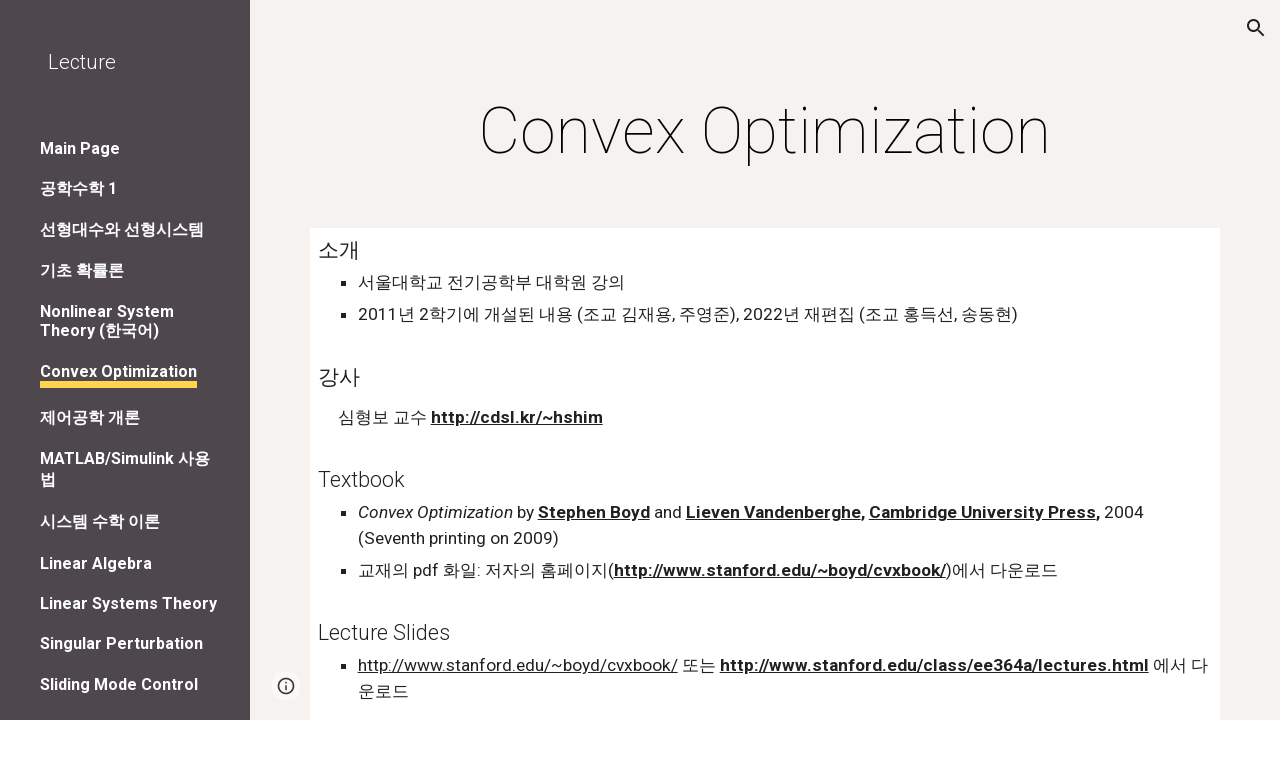

--- FILE ---
content_type: text/html; charset=utf-8
request_url: https://docs.google.com/spreadsheets/d/1RIx8Vpxlb81Ho8_Lq_WHPYSF7kM4TrPLPlgi1y7uGjU/htmlembed/sheet?headers=false&gid=128102938
body_size: 11873
content:
<!DOCTYPE html><html><head><meta name="google" content="notranslate"><meta name="viewport" content="target-densitydpi=device-dpi,user-scalable=1,minimum-scale=1,maximum-scale=2.5,initial-scale=1,width=device-width"><meta http-equiv="X-UA-Compatible" content="IE=edge;"><meta name="referrer" content="strict-origin-when-cross-origin"><title>Convex Optimization (lecture.cdsl.kr) - Google Drive</title><link rel="shortcut icon" href="//ssl.gstatic.com/docs/spreadsheets/spreadsheets_2023q4.ico"><meta property="og:title" content="Convex Optimization (lecture.cdsl.kr)"><meta property="og:type" content="article"><meta property="og:site_name" content="Google Docs"><meta property="og:url" content="https://docs.google.com/spreadsheets/d/1RIx8Vpxlb81Ho8_Lq_WHPYSF7kM4TrPLPlgi1y7uGjU/htmlembed/sheet?headers=false&amp;gid=128102938&amp;usp=embed_facebook"><meta property="og:image" content="https://lh7-us.googleusercontent.com/docs/AHkbwyK0Z9C-TRDVDBzEEX8zEFrWfIHPbWCPp9uplkS06gvxa9LxAEOTqxmClX14okwxXVAougx0FMjJYO7qGmoK1QLTTgmlJYLW5b_chSngLNdgDwcXrS4c=w1200-h630-p"><meta property="og:image:width" content="1200"><meta property="og:image:height" content="630"><link href='/static/spreadsheets2/client/css/3765282931-waffle_k_ltr.css' rel='stylesheet' nonce="ljhkukSE2wdTNPMkDepVLQ"><style nonce="ljhkukSE2wdTNPMkDepVLQ">
        html { overflow: visible; }
        html, body {
          height: 100%;
        }
        body {
          display: flex;
          flex-direction: column;
        }
        #sheets-viewport {
          display: flex;
          flex: 1;
          flex-direction: column;
          overflow: auto;
        }
        #sheets-viewport.widget-viewport { overflow: hidden; }
        .grid-container { overflow: visible; background: white;}
        .grid-table-container { overflow: visible; }
        #top-bar {
          margin: 0;
          overflow: hidden;
        }
        #top-bar {
          border-bottom: 1px solid #ccc;
          padding: 6px 6px 0;
        }
        #doc-title { padding-bottom: 5px; }
        #doc-title .name { font-size: 15px; }
        #sheet-menu {
          font-size: 13px;
          margin: 6px 0 0;
          padding: 0 0 5px;
        }
        #sheet-menu li {
          display: inline;
          list-style-type: none;
          margin: 0;
          padding: 5px 8px;
        }
        #sheet-menu li.active {
          background-color: #fff;
          font-weight: bold;
          border: 1px solid #999;
        }
        #top-bar #sheet-menu li.active {
          border-bottom: 0;
        }
        #sheet-menu a, #sheet-menu a:visited { color: #07c; }
        #footer {
          background: #f0f0f0;
          border-top: 1px #ccc solid;
          border-bottom: 1px #ccc solid;
          font-size: 13;
          padding: 10px 10px;
        }
        .dash {
          padding: 0 6px;
        }
        .ritz .waffle a { color: inherit; }.ritz .waffle .s4{border-bottom:1px SOLID #000000;border-right:1px SOLID #000000;background-color:#ffffff;text-align:center;color:#000000;font-family:"Malgun Gothic";font-size:11pt;vertical-align:middle;white-space:nowrap;direction:ltr;padding:0px 3px 0px 3px;}.ritz .waffle .s1{border-bottom:1px SOLID #000000;border-right:1px SOLID #000000;background-color:#ffffff;text-align:center;color:#0563c1;font-family:"Malgun Gothic";font-size:11pt;vertical-align:middle;white-space:nowrap;direction:ltr;padding:0px 3px 0px 3px;}.ritz .waffle .s7{border-bottom:2px SOLID #000000;border-right:1px SOLID #000000;background-color:#ffffff;text-align:center;color:#000000;font-family:"Malgun Gothic";font-size:10pt;vertical-align:middle;white-space:normal;overflow:hidden;word-wrap:break-word;direction:ltr;padding:0px 3px 0px 3px;}.ritz .waffle .s5{border-bottom:2px SOLID #000000;border-right:2px SOLID #000000;background-color:#ffffff;text-align:center;color:#000000;font-family:"Malgun Gothic";font-size:10pt;vertical-align:middle;white-space:normal;overflow:hidden;word-wrap:break-word;direction:ltr;padding:0px 3px 0px 3px;}.ritz .waffle .s0{border-bottom:2px SOLID #000000;border-right:1px SOLID #000000;background-color:#002060;text-align:center;font-weight:bold;color:#ffffff;font-family:"Malgun Gothic";font-size:10pt;vertical-align:middle;white-space:normal;overflow:hidden;word-wrap:break-word;direction:ltr;padding:0px 3px 0px 3px;}.ritz .waffle .s2{border-bottom:2px SOLID #000000;border-right:2px SOLID #000000;background-color:#d9d9d9;text-align:center;color:#000000;font-family:"Malgun Gothic";font-size:10pt;vertical-align:middle;white-space:normal;overflow:hidden;word-wrap:break-word;direction:ltr;padding:0px 3px 0px 3px;}.ritz .waffle .s8{border-bottom:1px SOLID #000000;border-right:1px SOLID #000000;background-color:#ffffff;text-align:left;text-decoration:underline;text-decoration-skip-ink:none;-webkit-text-decoration-skip:none;color:#0563c1;font-family:"Malgun Gothic";font-size:11pt;vertical-align:middle;white-space:nowrap;direction:ltr;padding:0px 3px 0px 3px;}.ritz .waffle .s3{border-bottom:2px SOLID #000000;border-right:1px SOLID #000000;background-color:#d9d9d9;text-align:center;color:#000000;font-family:"Malgun Gothic";font-size:10pt;vertical-align:middle;white-space:normal;overflow:hidden;word-wrap:break-word;direction:ltr;padding:0px 3px 0px 3px;}.ritz .waffle .s6{border-bottom:2px SOLID #000000;border-right:2px SOLID #000000;background-color:#ffffff;text-align:left;color:#000000;font-family:"Malgun Gothic";font-size:10pt;vertical-align:middle;white-space:normal;overflow:hidden;word-wrap:break-word;direction:ltr;padding:0px 3px 0px 3px;}</style><script nonce="P2tJ5x3eXE5E71FhXgLD4Q">(function(){'use strict';/*

 Copyright The Closure Library Authors.
 SPDX-License-Identifier: Apache-2.0
*/
var d=this||self;function e(a,f){a=a.split(".");for(var b=d,c;a.length&&(c=a.shift());)a.length||f===void 0?b[c]&&b[c]!==Object.prototype[c]?b=b[c]:b=b[c]={}:b[c]=f};var g=new function(){this.g=null};e("initialize",function(){var a=window.location.href.replace("?sle=true&","?");a=a.replace("?sle=true","");a=a.replace("&sle=true&","&");a=a.replace("&sle=true","");window.history.replaceState(null,"",a)});
e("switchToSheet",function(a){document.getElementById("sheet-menu")&&(g.g&&(document.getElementById("sheet-button-"+g.g).className=""),document.getElementById("sheet-button-"+a).className="active");g.g&&(document.getElementById(g.g).style.display="none");document.getElementById(a).style.display="";g.g=a;typeof posObjs==="function"&&posObjs()});}).call(this);
</script><script nonce="P2tJ5x3eXE5E71FhXgLD4Q">
        function init() {
        var _optPageSwitcher;
        
        initialize();
        }
        </script><script data-id="_gd" nonce="P2tJ5x3eXE5E71FhXgLD4Q">window.WIZ_global_data = {"K1cgmc":"%.@.[null,null,null,[1,1,[1769768848,123962000],4],null,0]]","TSDtV":"%.@.[[null,[[45736426,null,null,0.5,null,null,\"AtjTse\"],[45755088,null,false,null,null,null,\"fzPMYc\"],[45681910,null,true,null,null,null,\"OKXfNb\"],[45702908,0,null,null,null,null,\"YUmR1e\"],[45662509,null,true,null,null,null,\"fLCtnf\"],[45734741,null,true,null,null,null,\"gWu1Ue\"],[45736423,null,false,null,null,null,\"KdGYpb\"],[45713329,null,true,null,null,null,\"TzH3fe\"],[45657263,null,false,null,null,null,\"ByEExb\"],[45744490,null,false,null,null,null,\"luHWB\"],[45699018,null,null,null,\"hoiy8M2zL0suK1NZr2K0T7URFV3w\",null,\"evsAs\"],[45678214,null,null,null,\"qYGgY5L4A0suK1NZr2K0QusvQmcX\",null,\"VL579e\"],[45677726,null,false,null,null,null,\"C5oZKe\"],[45727616,null,false,null,null,null,\"qNQRAf\"],[45727273,null,false,null,null,null,\"dMkROb\"],[45644642,null,null,null,\"X-WS exp!\",null,\"rsrxGc\"],[45748088,null,false,null,null,null,\"KLuwTc\"],[45744236,null,false,null,null,null,\"Rnque\"],[45747674,null,false,null,null,null,\"uwvdNc\"],[45749331,null,false,null,null,null,\"JQs3De\"],[45676183,null,false,null,null,null,\"EpABPb\"],[45696305,null,false,null,null,null,\"Uujhbc\"],[45699426,null,true,null,null,null,\"qWUOSd\"],[45679175,null,false,null,null,null,\"OETeme\"],[45747909,null,false,null,null,null,\"uTkAWb\"],[45730266,null,true,null,null,null,\"VughG\"],[45677009,null,false,null,null,null,\"JkUdKe\"],[45678187,null,false,null,null,null,\"OrvCpd\"],[45672203,null,true,null,null,null,\"jDBBvd\"],[45643359,null,true,null,null,null,\"GcxuKe\"],[45672066,null,true,null,null,null,\"E1A5lb\"],[45751947,null,false,null,null,null,\"sT6Vl\"],[45725181,null,null,null,\"Ge5kDSw2j0suK1NZr2K0WTQKW9Am\",null,\"QOhO3d\"],[45670693,null,false,null,null,null,\"V7Wemb\"],[45691859,null,false,null,null,null,\"p9TOQ\"],[45730498,null,false,null,null,null,\"ZycXJf\"],[45717711,null,false,null,null,null,\"lhxHkd\"],[45674760,null,null,null,\"Q2udpf42g0suK1NZr2K0SS4sTYE7\",null,\"E55iCf\"],[45724955,null,true,null,null,null,\"Lhvui\"],[45712967,null,false,null,null,null,\"rZW8ld\"],[45673686,null,false,null,null,null,\"TVdkuc\"],[45673687,null,false,null,null,null,\"OQKgkd\"],[45681145,null,true,null,null,null,\"hV6kcd\"],[45743516,null,false,null,null,null,\"C3mEk\"],[45678265,null,false,null,null,null,\"P7qpdc\"],[45724030,null,false,null,null,null,\"V0bNGd\"],[45725105,null,true,null,null,null,\"VQN2ac\"],[45672211,null,false,null,null,null,\"Wgtd8c\"],[45693258,null,null,null,null,null,\"BrCRse\",[\"[[\\\"en\\\",\\\"en-US\\\",\\\"en-GB\\\",\\\"en-CA\\\",\\\"en-AU\\\",\\\"en-IN\\\",\\\"en-IE\\\",\\\"en-NZ\\\",\\\"en-ZA\\\"]]\"]],[45729447,null,false,null,null,null,\"hjIR6e\"],[45754885,null,false,null,null,null,\"rKnVYd\"],[45752217,null,false,null,null,null,\"N9LDI\"],[45686665,null,true,null,null,null,\"xGJelc\"],[45668197,null,true,null,null,null,\"pReYPb\"],[45723911,null,false,null,null,null,\"e77Z7d\"],[45674975,null,false,null,null,null,\"sBUhfc\"],[45706188,null,true,null,null,null,\"OF1zrd\"],[45706819,null,false,null,null,null,\"aPAx2b\"],[45742777,null,false,null,null,null,\"PPsZu\"],[45714946,null,true,null,null,null,\"ZYrane\"],[45664242,null,false,null,null,null,\"o4hKqd\"],[45678908,null,true,null,null,null,\"V6Qvvf\"],[45751437,null,false,null,null,null,\"HgnE6e\"],[45700150,null,false,null,null,null,\"RLRykc\"],[45678679,null,true,null,null,null,\"HbebVe\"],[45715074,null,false,null,null,null,\"xxxPgb\"],[45700770,null,false,null,null,null,\"Mk7a4d\"],[45681147,null,true,null,null,null,\"pgDArb\"],[45677445,null,true,null,null,null,\"rPYk8\"],[45658949,null,false,null,null,null,\"NfShlf\"],[45722047,null,null,null,null,null,\"D6k5oe\",[\"[[\\\"af\\\",\\\"am\\\",\\\"ar\\\",\\\"ar-EG\\\",\\\"ar-001\\\",\\\"az\\\",\\\"be\\\",\\\"bg\\\",\\\"bn\\\",\\\"ca\\\",\\\"ceb\\\",\\\"cs\\\",\\\"da\\\",\\\"de\\\",\\\"el\\\",\\\"en\\\",\\\"es\\\",\\\"es-419\\\",\\\"es-ES\\\",\\\"es-MX\\\",\\\"es-US\\\",\\\"et\\\",\\\"eu\\\",\\\"fa\\\",\\\"fi\\\",\\\"fil\\\",\\\"fr\\\",\\\"fr-FR\\\",\\\"fr-CA\\\",\\\"gl\\\",\\\"gu\\\",\\\"hi\\\",\\\"hr\\\",\\\"ht\\\",\\\"hu\\\",\\\"hy\\\",\\\"id\\\",\\\"is\\\",\\\"it\\\",\\\"iw\\\",\\\"ja\\\",\\\"jv\\\",\\\"ka\\\",\\\"kn\\\",\\\"ko\\\",\\\"kok\\\",\\\"la\\\",\\\"lt\\\",\\\"lv\\\",\\\"mai\\\",\\\"mk\\\",\\\"ml\\\",\\\"mr\\\",\\\"ms\\\",\\\"my\\\",\\\"ne\\\",\\\"nl\\\",\\\"no\\\",\\\"nb-NO\\\",\\\"nn-NO\\\",\\\"or\\\",\\\"pa\\\",\\\"pl\\\",\\\"ps\\\",\\\"pt\\\",\\\"pt-BR\\\",\\\"pt-PT\\\",\\\"ro\\\",\\\"ru\\\",\\\"sd\\\",\\\"si\\\",\\\"sk\\\",\\\"sl\\\",\\\"sq\\\",\\\"sr\\\",\\\"sv\\\",\\\"sw\\\",\\\"ta\\\",\\\"te\\\",\\\"th\\\",\\\"tr\\\",\\\"uk\\\",\\\"ur\\\",\\\"vi\\\",\\\"zh\\\",\\\"zh-Hans-CN\\\",\\\"zh-Hant-TW\\\",\\\"zh-CN\\\",\\\"zh-TW\\\",\\\"zh-Hans\\\",\\\"zh-Hant\\\",\\\"nl-NL\\\"]]\"]],[45740615,null,true,null,null,null,\"Vd9XHb\"],[45748403,null,false,null,null,null,\"XYCTRc\"],[45699702,null,false,null,null,null,\"Xo3sI\"],[45703462,null,false,null,null,null,\"fTmqve\"],[45749214,null,null,null,\"\",null,\"HkDBBd\"],[45710394,null,false,null,null,null,\"ZsDmSd\"],[45729467,null,false,null,null,null,\"kKLGLb\"],[45677526,null,null,null,\"hZeGRZs5p0suK1NZr2K0V3syYPHo\",null,\"KtCfwd\"],[45754522,null,false,null,null,null,\"xpNFQe\"],[45721408,null,false,null,null,null,\"smbAqe\"],[45724259,null,false,null,null,null,\"Sjqsdf\"],[45748452,null,false,null,null,null,\"oAMlce\"],[45672206,null,false,null,null,null,\"qxTK9b\"],[45709238,null,true,null,null,null,\"jQTN0e\"],[45729422,null,true,null,null,null,\"OOSdib\"],[45723416,null,true,null,null,null,\"DgQqmc\"],[45739155,null,false,null,null,null,\"Ljfylf\"],[45672527,null,true,null,null,null,\"LIKBre\"],[45728555,null,null,null,\"\",null,\"ptUmFe\"],[45654291,null,false,null,null,null,\"rhP5uf\"],[45725182,null,null,null,\"N7WcPjZPR0suK1NZr2K0TGZuB5Ce\",null,\"McLXzc\"],[45653421,null,true,null,null,null,\"K2C7od\"],[45744297,null,false,null,null,null,\"HAj7Mb\"],[45644639,null,true,null,null,null,\"GoJCRc\"],[45754280,null,false,null,null,null,\"j636ic\"],[45744234,null,false,null,null,null,\"LtNgOd\"],[45672202,null,false,null,null,null,\"CyvTSb\"],[45726382,null,false,null,null,null,\"QUY3\"],[45744918,null,false,null,null,null,\"f9HMbb\"],[45724458,null,false,null,null,null,\"MRpQbd\"],[45621619,null,false,null,null,null,\"PfkIr\"],[45735186,null,false,null,null,null,\"SIvvz\"],[45749708,null,false,null,null,null,\"ktRboc\"],[45672213,null,true,null,null,null,\"BfWTle\"],[45724460,null,null,0.5,null,null,\"U6t0Ob\"],[45748160,null,false,null,null,null,\"SX7P2b\"],[45730792,null,false,null,null,null,\"m0Fg3c\"],[45730506,null,false,null,null,null,\"qhuWUc\"],[45752216,null,false,null,null,null,\"EJg6N\"],[45690176,null,false,null,null,null,\"qF6xVc\"],[45686663,null,true,null,null,null,\"KGh4Cc\"],[45725770,null,false,null,null,null,\"yRc2q\"],[45697234,null,true,null,null,null,\"cUoIXb\"],[45708298,null,false,null,null,null,\"T4IN0c\"],[45748868,null,false,null,null,null,\"HraNse\"],[45746067,null,false,null,null,null,\"wK00sd\"],[45751187,null,false,null,null,null,\"OuEQae\"],[45718842,null,false,null,null,null,\"Ywwwdb\"],[45696619,null,false,null,null,null,\"U7gqEe\"],[45723113,null,true,null,null,null,\"Mv7Xhb\"],[45753702,null,null,0.5,null,null,\"OBuw0c\"],[45752852,null,false,null,null,null,\"Pdqiud\"],[45752686,null,false,null,null,null,\"mi0YMb\"],[45729830,null,false,null,null,null,\"DCV6If\"],[45712870,null,false,null,null,null,\"J04FPb\"],[45674978,null,false,null,null,null,\"x4QBkb\"],[45703610,null,false,null,null,null,\"UtcGCc\"],[45658679,null,true,null,null,null,\"qdTkee\"],[45720792,null,false,null,null,null,\"NFUw0c\"],[45753332,null,false,null,null,null,\"s7RHUb\"],[45724459,null,null,null,\"rHrAD6ykh0suK1NZr2K0TB6fPtWB\",null,\"CE91jd\"],[45725154,null,true,null,null,null,\"WbzTGf\"],[45718464,null,true,null,null,null,\"MmyjKe\"],[45641838,null,false,null,null,null,\"fLPxhf\"],[45750741,null,false,null,null,null,\"CUcuI\"],[45723283,null,false,null,null,null,\"SoWiLc\"],[45723104,null,true,null,null,null,\"EkiEee\"],[45747769,null,true,null,null,null,\"pkwVub\"],[45742776,null,false,null,null,null,\"wyKum\"],[45725720,null,false,null,null,null,\"ZBeYxd\"],[45737532,null,false,null,null,null,\"JmYEv\"],[45755277,null,false,null,null,null,\"kHLD6e\"],[45751442,null,false,null,null,null,\"f4YkJ\"],[45686662,null,true,null,null,null,\"go03Eb\"],[45746367,null,false,null,null,null,\"GFsSZ\"],[45660690,null,false,null,null,null,\"ovKHsb\"],[45677461,null,null,null,null,null,\"qb66hd\",[\"[]\"]],[45746380,null,false,null,null,null,\"fkqxGb\"],[45691858,null,false,null,null,null,\"rWzu0d\"],[45728726,null,false,null,null,null,\"yMFQX\"],[45746750,null,false,null,null,null,\"CRyfMe\"],[45725110,null,true,null,null,null,\"ElheSd\"],[45751415,null,false,null,null,null,\"fJBcbd\"],[45679439,null,false,null,null,null,\"DNzQwe\"],[45699017,null,null,null,\"rffTE8sLk0suK1NZr2K0RtLUVxzE\",null,\"tWGWgc\"],[45728785,null,false,null,null,null,\"UPAJB\"],[45660287,null,false,null,null,null,\"nIuPDe\"],[45686664,null,true,null,null,null,\"P0fSX\"],[45676780,null,false,null,null,null,\"GSMsUe\"],[45692064,null,false,null,null,null,\"wZ64Sb\"],[45711477,null,false,null,null,null,\"Rnlerd\"],[45753701,null,null,null,\"BRZTQNi6i0suK1NZr2K0VGPCJvE4\",null,\"G96vA\"],[45674758,null,false,null,null,null,\"ZHtfUc\"],[45676996,null,false,null,null,null,\"KFVYtf\"],[45672205,null,true,null,null,null,\"E7dKkc\"],[45699204,null,false,null,null,null,\"XWRwod\"],[45752655,null,false,null,null,null,\"NsOFEe\"],[45729696,null,null,1,null,null,\"UeMd4b\"],[45730222,null,null,30000,null,null,\"qnlClb\"],[45726544,null,true,null,null,null,\"hWjH1c\"],[45736179,null,false,null,null,null,\"LIe8ub\"],[45727546,null,true,null,null,null,\"wT569b\"],[45729690,null,false,null,null,null,\"AQMuhd\"],[45644640,42,null,null,null,null,\"xbuGR\"],[45673227,null,false,null,null,null,\"bRuCz\"],[45687747,null,true,null,null,null,\"n1Nom\"],[45717234,null,false,null,null,null,\"ciRkJd\"],[45747553,null,false,null,null,null,\"NIUGN\"],[45747000,null,false,null,null,null,\"gxagfb\"],[45677729,null,false,null,null,null,\"wzZQPd\"],[45708977,null,false,null,null,null,\"AxurIf\"],[45752218,null,false,null,null,null,\"Gktqke\"],[45715626,null,false,null,null,null,\"ERq70c\"],[45735097,null,false,null,null,null,\"ZYDWGf\"],[45742079,null,false,null,null,null,\"awHj9\"],[45676754,null,false,null,null,null,\"YwbU8\"],[45678215,null,null,null,\"6PSdkFYUx0suK1NZr2K0SmPPgaGe\",null,\"JR8rtc\"],[45726852,null,false,null,null,null,\"qgjRgd\"],[45700504,null,false,null,null,null,\"u6ksOd\"],[45678217,null,null,0.01,null,null,\"RL6SLc\"],[45672085,null,true,null,null,null,\"FJbUAf\"],[45742759,null,false,null,null,null,\"hc5Fic\"],[45754335,null,false,null,null,null,\"P5Zswc\"],[45648275,null,true,null,null,null,\"X5yyz\"],[45750887,null,false,null,null,null,\"WTvwUd\"],[45703717,null,false,null,null,null,\"ZfxSFe\"],[45737769,null,false,null,null,null,\"C4gACf\"],[45684108,null,false,null,null,null,\"IHwhDb\"],[45674285,null,false,null,null,null,\"zRoGXc\"],[45679713,null,false,null,null,null,\"EEZ1dd\"],[45746176,null,false,null,null,null,\"atfOHe\"],[45729695,null,false,null,null,null,\"tYEdHb\"],[45750646,null,false,null,null,null,\"ZsLlE\"],[45674761,null,null,0.5,null,null,\"GpQcOb\"],[45736482,null,false,null,null,null,\"DAnsv\"],[45684730,null,true,null,null,null,\"aW7Ggd\"],[45677444,null,true,null,null,null,\"WYEV9b\"],[45747879,null,false,null,null,null,\"kZsK5\"],[45661802,null,false,null,null,null,\"I09lfd\"],[45709342,null,false,null,null,null,\"Ab7Nmd\"],[45753696,null,false,null,null,null,\"FbAcde\"],[45746685,null,false,null,null,null,\"Q3KBSd\"],[45737207,null,false,null,null,null,\"Kw5UUd\"],[45639541,null,false,null,null,null,\"LHinid\"],[45736727,null,false,null,null,null,\"JJHfwf\"],[45748983,null,false,null,null,null,\"s0d1Kd\"],[45752219,null,false,null,null,null,\"QIG0Je\"],[45736425,null,null,null,\"Z7vabQzZ0Bn3gbW4AcZC0TfvmSab\",null,\"fFl01\"],[45719766,null,false,null,null,null,\"A3eSQd\"],[45681027,null,false,null,null,null,\"rqh9Yb\"],[45696085,null,false,null,null,null,\"g3Gc7d\"],[45707719,null,false,null,null,null,\"GtbvFd\"],[45731897,null,false,null,null,null,\"NK5elf\"],[45745030,null,false,null,null,null,\"HKORbd\"],[45682655,null,false,null,null,null,\"riQMFe\"],[45683718,null,true,null,null,null,\"zQUS6d\"],[45751476,null,false,null,null,null,\"gwKlXb\"],[45737396,null,false,null,null,null,\"KJRJ6d\"],[45746766,null,false,null,null,null,\"a6khDf\"],[45657471,null,null,null,null,null,\"kMR5pc\",[\"[[\\\"es\\\",\\\"pt\\\",\\\"ja\\\",\\\"ko\\\",\\\"fr\\\",\\\"it\\\",\\\"de\\\",\\\"zh-CN\\\",\\\"nl\\\",\\\"tr\\\",\\\"cs\\\",\\\"sv\\\",\\\"da\\\",\\\"no\\\",\\\"pl\\\",\\\"vi\\\",\\\"th\\\",\\\"fi\\\",\\\"uk\\\",\\\"ru\\\",\\\"hu\\\",\\\"ro\\\",\\\"ms\\\",\\\"el\\\",\\\"ca\\\",\\\"ar\\\",\\\"iw\\\",\\\"he\\\"]]\"]],[45686667,null,true,null,null,null,\"ek81nf\"],[45658731,null,false,null,null,null,\"zMe6ub\"],[45658716,null,true,null,null,null,\"Fa3cob\"],[45685754,null,true,null,null,null,\"OyPt5\"],[45661086,null,false,null,null,null,\"wfVdS\"],[45742887,null,false,null,null,null,\"bzXlub\"],[45666088,null,false,null,null,null,\"MgfT5\"],[45735477,null,false,null,null,null,\"qK0Vqb\"],[45729970,null,false,null,null,null,\"V517pe\"],[45677456,null,false,null,null,null,\"pyUPD\"],[45658644,null,true,null,null,null,\"ZdwoD\"],[45696263,null,null,null,null,null,\"W12Bse\",[\"[]\"]],[45653615,null,null,null,null,null,\"lwF00d\",[\"[[\\\"es\\\",\\\"pt\\\",\\\"ja\\\",\\\"ko\\\",\\\"fr\\\",\\\"it\\\",\\\"de\\\",\\\"zh\\\",\\\"nl\\\",\\\"iw\\\",\\\"he\\\",\\\"tr\\\",\\\"cs\\\",\\\"sv\\\",\\\"da\\\",\\\"no\\\",\\\"pl\\\",\\\"vi\\\",\\\"th\\\",\\\"fi\\\",\\\"uk\\\",\\\"ar\\\",\\\"ru\\\",\\\"hu\\\",\\\"ro\\\",\\\"ms\\\",\\\"el\\\",\\\"ca\\\",\\\"id\\\",\\\"in\\\"]]\"]],[45747953,null,false,null,null,null,\"teCRCb\"],[45658291,null,true,null,null,null,\"OSuRGd\"],[45689771,null,false,null,null,null,\"dkdoVc\"],[45716368,null,false,null,null,null,\"Rd9FMb\"],[45735651,null,true,null,null,null,\"QEOLhc\"],[45743085,null,false,null,null,null,\"Ph5VH\"],[45681790,null,false,null,null,null,\"uPCxtc\"],[45647060,null,true,null,null,null,\"uYjPWb\"],[45720439,null,false,null,null,null,\"UFhFZb\"],[45736698,null,false,null,null,null,\"nhgo9c\"],[45686666,null,true,null,null,null,\"dZ9mjb\"],[45644641,null,null,3.14159,null,null,\"FX1FL\"],[45701738,null,false,null,null,null,\"uVkjIb\"],[45747887,null,false,null,null,null,\"BvfvHb\"],[45694562,null,true,null,null,null,\"D50qNc\"],[45696552,null,false,null,null,null,\"f1ZShc\"],[45674759,null,null,null,\"nHWnsqMqi0suK1NZr2K0QMJZfKqX\",null,\"xH7haf\"],[45654169,null,false,null,null,null,\"HCu2yf\"]],\"CAMS4wEd5waU46k3pNQEA+cGA9eaAgPQ+w0DqgYDx1kD9aAOwb8jA4ajBQOWBQOPxAW+GQPZQAOQvQUDlLMGA70FA8FnA4YDA/8vA4gFA+bVBoFBA4KhDwO37AUDnosFA8wGAygD4gYDLwO2BgPxjQUDsU8D/QUD05UXA/mQBQO2BgOt3QYD9IRNsuYFA1gD0gYDgv4VA/PaA5/FAgKQzgQDiZ0LA/MRmaDpAwPetwYD45YBA/2GBgDgawNgA/IfAZPsBfmEBQOp9QUDzMYBA622BQO4uggDjrwFA8fpCQPdhgIDrY8WAw\\u003d\\u003d\"]]]","nQyAE":{}};</script><script nonce="P2tJ5x3eXE5E71FhXgLD4Q">_docs_flag_initialData={"docs-daflia":true,"docs-cclt":57,"docs-mwid":true,"docs-smheo":false,"info_params":{"includes_info_params":true},"docs-ecci":true,"ilcm":{"eui":"ADFN-ctbt1r1V90vfEl7h2mbTWtRVkmCCoL3UWKU1uza8C8VIV8cBlZfJavi_guwqByv96T1ke2t","je":1,"sstu":1769793327928195,"si":"CISnjPXhs5IDFVrQOgcdFzwBxg","gsc":0,"ei":[5700559,5703839,5703938,5704569,5704621,5704883,5705777,5705891,5706069,5706270,5707047,5707204,5708479,5708572,5709357,5709476,5710692,5711550,5712635,5712909,5713195,5713554,5714310,5714839,5714843,5716149,5717932,5717949,5719527,5720568,5721798,5721814,5724199,5724215,5724419,5724435,5724880,5724896,5726679,5726695,5726752,5727241,5727257,5729076,5729092,5732371,5734616,5734632,5735236,5735252,5737784,5737800,5738065,5738081,5738199,5738215,5740170,5740186,5740325,5740341,5740715,5740731,5740798,5740814,5743452,5743771,5743787,5746301,5746312,5746708,5746724,5749699,5749715,5753665,5753681,5754903,5754919,5756639,5756655,5756843,5756859,5757366,5757382,5758658,5758674,5759262,5759278,5760151,5760167,5760291,5760307,5760434,5760450,5760454,5760470,5760744,5760760,5765475,5765491,5768001,5768017,5768309,5768325,5769775,5769791,5771519,5771535,5773682,5773698,5776987,5777003,5781773,5781789,5782208,5782224,5782619,5782635,5784083,5784099,5785561,5785577,5786387,5786403,5787277,5787293,5797683,5797699,5797926,5797942,5798507,5798523,5799978,5799994,13702623,48966194,48966202,49398741,49398749,49471963,49471971,49491677,49491685,49498893,49498901,49623541,49623549,49629254,49629262,49643588,49643596,49644115,49644123,49769317,49769325,49822901,49822909,49823104,49823112,49833542,49833550,49842975,49842983,49904339,49904347,49924746,49924754,49926193,49926201,49943119,49943127,49971933,49971941,49979598,49979606,50266142,50266150,50273408,50273416,50297016,50297024,50335667,50335675,50389250,50389258,50438885,50439160,50439168,50503859,50503867,50513154,50538644,50538652,50549575,50549583,50549971,50549979,50561423,50561431,50562893,50562904,50587002,50587010,50596417,50602281,50602289,70971276,70971284,71061491,71079878,71079886,71085301,71085309,71120888,71120896,71145446,71145457,71376066,71376074,71387413,71387424,71387869,71387877,71406837,71406845,71451242,71451250,71465987,71465995,71501523,71501531,71505840,71505848,71520550,71520558,71530123,71530131,71542997,71543013,71544814,71544822,71546325,71575163,71575179,71608360,71608368,71614749,71614765,71626670,71626678,71626701,71626709,71626806,71626814,71626817,71626825,71626890,71626898,71626951,71626959,71627031,71627039,71627041,71627049,71642143,71642151,71658060,71658068,71659893,71659901,71660211,71660227,71668382,71668390,71679500,71679508,71681910,71689920,71689928,71710020,71710028,71724752,71724768,71737826,71737842,71821490,71821506,71825503,71825511,71833015,71854930,71854938,71898007,71898015,71899389,71899400,71960480,71960488,94326619,94327491,94327499,94333123,94333131,94333352,94333368,94353288,94353296,94354956,94354972,94386986,94390223,94390239,94429074,94434297,94434305,94434487,94434503,94461486,94523188,94523196,94573779,94573787,94574461,94574477,94624765,94624773,94629777,94629785,94641927,94641943,94642103,94642119,94660975,94660983,94661862,94661870,94664467,94664483,94664513,94664529,94687641,94692418,94692426,94700322,94700338,94733597,94733605,94742659,94742675,94745016,94745024,94755915,94755931,94781871,94781887,94785069,94785077,94813572,94813583,94864553,94864561,94874674,94874690,94888307,94888323,94896349,94896365,94904069,94904077,94911510,94911526,94919132,94919140,95014976,95014992,95087006,95087014,95096937,95096953,95104388,95104399,95111945,95111953,95112753,95112761,95125059,95125070,95131013,95131021,95135953,95135961,95142419,95142435,95162880,95162896,95193812,95193823,95208282,95208298,95217969,95217985,95236897,95236913,95237925,95237941,95253944,95253960,95314822,95314830,95317502,95317510,99251883,99251891,99253920,99253936,99257927,99266046,99266054,99329115,99329131,99338555,99338566,99338800,99338808,99342898,99343298,99343306,99368712,99368720,99400122,99400130,99402271,99402279,99402630,99402652,99440813,99440821,99457526,99457534,99457667,99457675,99458338,99458354,99575057,99575073,99808874,99808890,100640005,100640007,101397949,101397965,101429779,101436110,101436126,101436501,101436517,101438659,101438675,101448281,101448286,101477425,101478086,101478094,101483525,101489591,101489596,101489821,101489826,101508335,101508343,101519320,101519328,101561612,101561620,101562386,101562394,101575539,101575544,101595212,101595228,101631351,101631359,101659294,101659302,101672665,101687077,101687085,101706496,101706512,101718347,101718363,101718563,101718571,101728415,101728431,101732382,101754262,101754270,101755344,101755349,101755523,101755528,101767625,101767630,101788163,101788171,101793865,101823243,101823251,101831080,101831096,101854652,101854668,101855259,101855267,101860687,101860695,101867903,101867911,101874281,101874297,101887614,101887622,101896315,101896355,101901628,101901644,101917145,101917153,101919478,101919486,101920193,101922659,101922667,101922840,101922848,101923690,101923706,101933611,101933619,101934694,101962018,101962026,101962597,102020119,102020135,102030522,102030530,102037913,102037929,102042883,102042899,102044158,102044166,102059491,102059499,102070556,102070564,102070990,102070998,102074007,102074015,102075698,102075714,102083346,102083354,102099120,102100138,102146567,102146575,102161305,102161313,102161607,102161615,102167858,102167874,102195795,102198302,102198310,102200941,102200957,102208352,102208360,102209639,102209655,102231923,102236206,102236214,102244449,102244457,102262429,102262437,102263579,102280668,102280676,102287424,102287432,102287944,102287952,102292076,102292084,102311128,102311144,102342896,102342904,102343400,102343408,102388242,102388247,102399861,102399869,102400942,102400958,102402659,102402667,102428526,102428534,102430781,102430789,102449788,102449796,102461805,102461821,102469840,102469848,102514966,102514971,102517256,102517261,102544309,102544325,102548541,102548549,102554639,102554644,102554918,102554923,102576468,102576484,102587613,102587621,102595694,102595710,102596276,102600174,102600179,102601477,102601493,102609362,102609367,102618688,102618696,102628083,102628099,102632488,102632504,102640601,102640617,102641440,102641445,102649583,102649588,102649977,102649982,102659747,102659755,102667839,102667855,102672648,102672653,102672968,102672973,102673455,102685332,102685337,102685851,102685856,102690680,102690688,102691097,102691102,102691374,102691379,102703890,102703906,102715871,102715887,102718357,102727324,102727329,102728929,102728945,102741266,102741274,102762215,102762223,102783549,102783557,102787583,102799755,102803284,102803306,102807870,102807878,102811823,102811831,102823462,102823478,102838653,102838669,102852357,102859126,102859134,102863271,102863276,102867775,102867783,102887176,102887184,102903600,102903608,102909789,102909794,102921573,102921581,102925999,102926007,102926663,102926671,102932607,102932615,102944124,102944129,102944333,102944338,102944386,102944391,102944621,102944626,102944667,102944672,102944850,102944855,102952124,102952140,102952144,102952160,102969862,102969870,102972709,102972717,102973320,102973328,102979022,102979027,102984152,102984160,102988298,102988303,102988682,102988687,102999649,102999654,103011619,103011627,103024782,103024798,103087720,103087736,103157616,103157632,103163024,103163032,103175950,103175958,103176239,103176247,103178748,103178764,103191257,103191273,103195345,103195361,103253220,103253225,103285866,103285874,103286153,103286161,103286564,103286572,103288446,103288454,103289064,103289069,103289247,103289252,103296134,103296142,103298976,103298992,103317199,103317204,103326427,103326435,103339623,103339639,103339696,103339704,103343770,103343778,103351599,103351615,103354256,103354264,103354912,103355293,103355301,103355523,103355531,104487008,104487024,104526948,104526964,104530120,104558053,104558069,104564419,104564435,104574099,104574107,104575358,104575363,104575459,104575464,104575678,104575683,104615655,104615663,104617253,104617269,104624583,104624591,104627936,104627942,104643627,104646587,104646603,104654306,104654314,104661187,104661195,104667531,104699364,104699372,104726628,104726644,104761851,104761859,104764224,104764232,104780330,104780346,104799759,104799775,104801486,104801494,104812778,104812794,104834699,104834715,104839705,104850015,104850031,104869044,104869052,104886089,104886094,104897885,104897890,104897967,104897972,104900991,104900996,104907911,104907919,104915648,104915664,104932746,104932757,104936681,104936697,104940457,104940465,104956935,104956951,104957241,104959322,104959338,104963362,104963370,104963651,104976577,104976585,104983049,104983057,104994277,104994293,105054044,105054050,105072193,105082137,105082145,105084909,105084917,105086519,105090970,105090986,105110463,105110468,105111683,105111699,105112570,105112575,105113790,105113806,105114579,105114587,105140185,105140193,105143208,105143216,105156873,105156889,105180914,105180922,105220593,105250576,105255678,105255686,105276263,105276268,105283707,105283715,105291657,105291673,105293626,105293634,105302133,105302141,105306165,105306181,105312526,105312531,105315464,105333025,105333041,105345084,105345089,105346305,105346313,105353595,105360358,105360366,105360862,105360870,105368272,105368288,105368548,105368556,105374024,105374032,105393871,105393879,105405435,105405451,105425148,105425156,105426112,105439120,105439136,105439271,105439279,105457287,105457292,105457550,105468804,105474728,105474744,115510022,115510030,115511335,115511340,115533958,115533963,115614398,115614406,115615463,115615479,115626238,115626246,115626479,115626487,115634544,115634549,115651184,115651192,115652838,115652992,115665120,115665125,115665229,115665234,115668424,115668431,115669278,115669286,115680850,115680866,115687367,115687372,115714916,115748195,115748200,115752032,115752048,115769579,115769587,115780561,115780569,115786212,115786220,115790316,115795607,115795612,115809463,115809479,115831776,115831792,115849188,115849193,115855095,115855103,115894035,115894051,115895876,115895884,115900001,115902312,115902317,115906832,115906848,115909821,115909829,115916250,115916255,115917318,115917326,115928939,115928947,115930178,115936444,115936452,115941400,115941405,115954366,115954371,115973563,115973579,115974726,115974742,115990691,115990699,115993231,115993237,115996461,115996469,116059405,116059413,116068738,116068746,116091118,116093395,116093411,116095054,116095062,116108988,116109004,116150786,116150794,116176849,116176857,116179513,116179521,116195037,116195042,116221474,116221482,116222264,116222269,116235372,116235377,116235706,116235722,116236312,116236317,116247399,116247415,116251039,116255734,116255742,116263343,116263359,116271860,116271876,116276441,116276449,116287100,116307752,116312168,116312184,116313948,116313964,116316430,116353151,116353167,116361222,116372557,116372565,116377870,116377875,116407665,116415994,116416002,116420853,116420869,116421251,116421259,116421348,116421364,116423563,116423579,116425539,116425555,116425644,116428882,116448407,116449516,116457108,116457124,116459605,116470832,116472819,116472835,116478898,116478903,116479751,116480001,116483600,116483608,116486053,116486059,116487122,116487138,116491824,116493183,116493199,116495786,116496396,116498664,116502867,116503941,116503957,116507232,116524154,116524309,116535303,116536036,116538348,116538353,116538476,116538484,116542683,116550348,116559345,116561042,116561047,116567499,116567504,116593749,116609411,116609419,116613094,116613710,116670655,116674089,116674105,116676909,116676925,116678612,116678618,116680068,116680074,116680241,116680249,116680742,116680748,116685398,116685788,116696675,116697553,116697559,116698551,116698567,116704081,116704120,116706845,116714309,116714312,116725933,116725939,116728478,116728484,116728492,116728498,116728506,116728512,116728550,116728556,116739765,116739781,116756891,116766390,116766406,116771113,116771117,116771270,116771276,116813305,116828540,116828548,116840642,116840647,116844022,116844038,116847573,116847578,116848835,116848851,116855829,116855845,116859514,116859626,116867521,116867527,116874912,116877099,116911763,116911769,116918027,116919494,116923675,116924992,116930527,116930543,116945537,116945553,116952934,116952950,116980347,116980355,117014872,117014888,117026878,117026880,117027676,117033745,117037118,117037126,117037621,117037626,117038200,117038216,117046825,117046831,117048083,117048091,117049371,117049387,117071761,117071766,117091079,117091084,117095334,117095339,117124349,117124356,117127047,117127063,117127110,117127126,117164934,117166647,117248280,117251847,117264026,117332318,117334153],"crc":0,"cvi":[]},"drive_url":"//drive.google.com?usp\u003dsheets_web","docs-liap":"/naLogImpressions","docs-sup":"/spreadsheets"}; _docs_flag_cek='MlRJsx_fWBVwVUQDVa4m8g\x3d\x3d'; if (window['DOCS_timing']) {DOCS_timing['ifdld']=new Date().getTime();}</script></head><script nonce="P2tJ5x3eXE5E71FhXgLD4Q">document.addEventListener('DOMContentLoaded', init);</script><body class="docs-gm"><div id="sheets-viewport" class=""><div id="128102938" style="display:none;position:relative;" dir="ltr"><div class="ritz grid-container" dir="ltr"><table class="waffle" cellspacing="0" cellpadding="0"><thead><tr><th class="row-header freezebar-origin-ltr header-shim row-header-shim"></th><th id="128102938C0" style="width:139px;" class="header-shim"></th><th id="128102938C1" style="width:337px;" class="header-shim"></th><th id="128102938C2" style="width:77px;" class="header-shim"></th><th id="128102938C3" style="width:72px;" class="header-shim"></th><th id="128102938C4" style="width:244px;" class="header-shim"></th></tr></thead><tbody><tr style="height: 21px"><th id="128102938R0" style="height: 21px;" class="row-headers-background row-header-shim"><div class="row-header-wrapper" style="line-height: 21px">1</div></th><td class="s0" colspan="4"></td><td class="s1"></td></tr><tr style="height: 21px"><th id="128102938R1" style="height: 21px;" class="row-headers-background row-header-shim"><div class="row-header-wrapper" style="line-height: 21px">2</div></th><td class="s2">모듈명</td><td class="s2">차시명(총 25개)</td><td class="s2">학습시간</td><td class="s3">동영상 이름</td><td class="s4">Links</td></tr><tr style="height: 21px"><th id="128102938R2" style="height: 21px;" class="row-headers-background row-header-shim"><div class="row-header-wrapper" style="line-height: 21px">3</div></th><td class="s5">Introduction</td><td class="s6">1. Introduction</td><td class="s5">75</td><td class="s7">1-1</td><td class="s8"><a target="_blank" rel="noreferrer" href="https://www.google.com/url?q=https://youtu.be/uRA64ABODTQ&amp;sa=D&amp;source=editors&amp;ust=1769796927909160&amp;usg=AOvVaw1HUgPFr6UT7PGQ7Ji2Ytal">https://youtu.be/uRA64ABODTQ</a></td></tr><tr style="height: 21px"><th id="128102938R3" style="height: 21px;" class="row-headers-background row-header-shim"><div class="row-header-wrapper" style="line-height: 21px">4</div></th><td class="s5" rowspan="3">Convex Sets</td><td class="s6">2. Definition of Convex</td><td class="s5">75</td><td class="s7">2-1</td><td class="s8"><a target="_blank" rel="noreferrer" href="https://www.google.com/url?q=https://youtu.be/iGLaZoXjjjs&amp;sa=D&amp;source=editors&amp;ust=1769796927909500&amp;usg=AOvVaw1hWBD0bOiQzGJZsRV9ArPZ">https://youtu.be/iGLaZoXjjjs</a></td></tr><tr style="height: 21px"><th id="128102938R4" style="height: 21px;" class="row-headers-background row-header-shim"><div class="row-header-wrapper" style="line-height: 21px">5</div></th><td class="s6">3. Example of Convex Sets</td><td class="s5">75</td><td class="s7">2-2</td><td class="s8"><a target="_blank" rel="noreferrer" href="https://www.google.com/url?q=https://youtu.be/36Gem6tnTmI&amp;sa=D&amp;source=editors&amp;ust=1769796927909662&amp;usg=AOvVaw0LGIoPMt02rdWcvTRHW8yo">https://youtu.be/36Gem6tnTmI</a></td></tr><tr style="height: 21px"><th id="128102938R5" style="height: 21px;" class="row-headers-background row-header-shim"><div class="row-header-wrapper" style="line-height: 21px">6</div></th><td class="s6">4. Dual Cones</td><td class="s5">75</td><td class="s7">2-3</td><td class="s8"><a target="_blank" rel="noreferrer" href="https://www.google.com/url?q=https://youtu.be/UmpERR-VgcE&amp;sa=D&amp;source=editors&amp;ust=1769796927909824&amp;usg=AOvVaw31f0hzdIrhHdBqoAO0Dmqx">https://youtu.be/UmpERR-VgcE</a></td></tr><tr style="height: 21px"><th id="128102938R6" style="height: 21px;" class="row-headers-background row-header-shim"><div class="row-header-wrapper" style="line-height: 21px">7</div></th><td class="s5" rowspan="3">Convex Functions</td><td class="s6">5. Basic Properties of Convex Functions</td><td class="s5">75</td><td class="s7">3-1</td><td class="s8"><a target="_blank" rel="noreferrer" href="https://www.google.com/url?q=https://youtu.be/n4eKXiiwoT4&amp;sa=D&amp;source=editors&amp;ust=1769796927910033&amp;usg=AOvVaw3T9qiROyy8WA0kG6yqT4Ze">https://youtu.be/n4eKXiiwoT4</a></td></tr><tr style="height: 21px"><th id="128102938R7" style="height: 21px;" class="row-headers-background row-header-shim"><div class="row-header-wrapper" style="line-height: 21px">8</div></th><td class="s6">6. Various Convex Functions</td><td class="s5">75</td><td class="s7">3-2</td><td class="s8"><a target="_blank" rel="noreferrer" href="https://www.google.com/url?q=https://youtu.be/oR1NZoJxGOg&amp;sa=D&amp;source=editors&amp;ust=1769796927910204&amp;usg=AOvVaw0izn1xpOD7ID9EhKM8XqnM">https://youtu.be/oR1NZoJxGOg</a></td></tr><tr style="height: 21px"><th id="128102938R8" style="height: 21px;" class="row-headers-background row-header-shim"><div class="row-header-wrapper" style="line-height: 21px">9</div></th><td class="s6">7. Various Convex Functions 2</td><td class="s5">35</td><td class="s7">3-3</td><td class="s8"><a target="_blank" rel="noreferrer" href="https://www.google.com/url?q=https://youtu.be/yL23VyDsduE&amp;sa=D&amp;source=editors&amp;ust=1769796927910390&amp;usg=AOvVaw1z3fwVEMPCKpKkhetUhoc_">https://youtu.be/yL23VyDsduE</a></td></tr><tr style="height: 21px"><th id="128102938R9" style="height: 21px;" class="row-headers-background row-header-shim"><div class="row-header-wrapper" style="line-height: 21px">10</div></th><td class="s5" rowspan="4">Convex Optimization Problems</td><td class="s6">8. Beginning of Convex Optimization Problems</td><td class="s5">35</td><td class="s7">4-1</td><td class="s8"><a target="_blank" rel="noreferrer" href="https://www.google.com/url?q=https://youtu.be/8OkUuT2F-Xw&amp;sa=D&amp;source=editors&amp;ust=1769796927910657&amp;usg=AOvVaw2OiGRVeCfDvofineapCMNS">https://youtu.be/8OkUuT2F-Xw</a></td></tr><tr style="height: 21px"><th id="128102938R10" style="height: 21px;" class="row-headers-background row-header-shim"><div class="row-header-wrapper" style="line-height: 21px">11</div></th><td class="s6">9. Linear Optimization Problems</td><td class="s5">75</td><td class="s7">4-2</td><td class="s8"><a target="_blank" rel="noreferrer" href="https://www.google.com/url?q=https://youtu.be/zXpsRo9LcK0&amp;sa=D&amp;source=editors&amp;ust=1769796927910901&amp;usg=AOvVaw0jFTz5rA_70D8dqvNWwvDh">https://youtu.be/zXpsRo9LcK0</a></td></tr><tr style="height: 21px"><th id="128102938R11" style="height: 21px;" class="row-headers-background row-header-shim"><div class="row-header-wrapper" style="line-height: 21px">12</div></th><td class="s6">10. Geometric Programming</td><td class="s5">75</td><td class="s7">4-3</td><td class="s8"><a target="_blank" rel="noreferrer" href="https://www.google.com/url?q=https://youtu.be/Xzgh_LlP9EQ&amp;sa=D&amp;source=editors&amp;ust=1769796927911122&amp;usg=AOvVaw2_H7a3dlO5ANT9c1l_HJ5D">https://youtu.be/Xzgh_LlP9EQ</a></td></tr><tr style="height: 21px"><th id="128102938R12" style="height: 21px;" class="row-headers-background row-header-shim"><div class="row-header-wrapper" style="line-height: 21px">13</div></th><td class="s6">11. Optimization and Conjugate Function</td><td class="s5">40</td><td class="s7">4-4</td><td class="s8"><a target="_blank" rel="noreferrer" href="https://www.google.com/url?q=https://youtu.be/3l7tx8leNuc&amp;sa=D&amp;source=editors&amp;ust=1769796927911350&amp;usg=AOvVaw1YngmJguko8elsTfQpAqai">https://youtu.be/3l7tx8leNuc</a></td></tr><tr style="height: 21px"><th id="128102938R13" style="height: 21px;" class="row-headers-background row-header-shim"><div class="row-header-wrapper" style="line-height: 21px">14</div></th><td class="s5" rowspan="3">Duality</td><td class="s6">12. Lagrange Dual Function</td><td class="s5">35</td><td class="s7">5-1</td><td class="s8"><a target="_blank" rel="noreferrer" href="https://www.google.com/url?q=https://youtu.be/KtrQ-0ciyaQ&amp;sa=D&amp;source=editors&amp;ust=1769796927911544&amp;usg=AOvVaw2EooV6lVQ1eLY8Iku4sqh_">https://youtu.be/KtrQ-0ciyaQ</a></td></tr><tr style="height: 21px"><th id="128102938R14" style="height: 21px;" class="row-headers-background row-header-shim"><div class="row-header-wrapper" style="line-height: 21px">15</div></th><td class="s6">13. Strong Duality</td><td class="s5">75</td><td class="s7">5-2</td><td class="s8"><a target="_blank" rel="noreferrer" href="https://www.google.com/url?q=https://youtu.be/AgtYNueJgoQ&amp;sa=D&amp;source=editors&amp;ust=1769796927911703&amp;usg=AOvVaw3Pn7RqjoUrLTiQmUJSjFPu">https://youtu.be/AgtYNueJgoQ</a></td></tr><tr style="height: 20px"><th id="128102938R15" style="height: 20px;" class="row-headers-background row-header-shim"><div class="row-header-wrapper" style="line-height: 20px">16</div></th><td class="s6">14. Examples, Analysis and Reformulation</td><td class="s5">75</td><td class="s7">5-3</td><td class="s8"><a target="_blank" rel="noreferrer" href="https://www.google.com/url?q=https://youtu.be/j87gA5zFL6k&amp;sa=D&amp;source=editors&amp;ust=1769796927911865&amp;usg=AOvVaw25kjxPiyel-23bto2pPZZ3">https://youtu.be/j87gA5zFL6k</a></td></tr><tr style="height: 21px"><th id="128102938R16" style="height: 21px;" class="row-headers-background row-header-shim"><div class="row-header-wrapper" style="line-height: 21px">17</div></th><td class="s5" rowspan="2">Approximation and Fitting</td><td class="s6">15. Approximation and Fitting</td><td class="s5">75</td><td class="s7">6-1</td><td class="s8"><a target="_blank" rel="noreferrer" href="https://www.google.com/url?q=https://youtu.be/ED4kpM9D3TM&amp;sa=D&amp;source=editors&amp;ust=1769796927912410&amp;usg=AOvVaw1fpHYIBAdi-P9yluBVI3t6">https://youtu.be/ED4kpM9D3TM</a></td></tr><tr style="height: 21px"><th id="128102938R17" style="height: 21px;" class="row-headers-background row-header-shim"><div class="row-header-wrapper" style="line-height: 21px">18</div></th><td class="s6">16. Robust Approximaion</td><td class="s5">75</td><td class="s7">6-2</td><td class="s8"><a target="_blank" rel="noreferrer" href="https://www.google.com/url?q=https://youtu.be/fnLnlzc3aRY&amp;sa=D&amp;source=editors&amp;ust=1769796927912632&amp;usg=AOvVaw3ooDGMbqfaNIE-8apZZtLG">https://youtu.be/fnLnlzc3aRY</a></td></tr><tr style="height: 21px"><th id="128102938R18" style="height: 21px;" class="row-headers-background row-header-shim"><div class="row-header-wrapper" style="line-height: 21px">19</div></th><td class="s5" rowspan="2">Statistical Estimation</td><td class="s6">17. Statistical Estimation</td><td class="s5">75</td><td class="s7">7-1</td><td class="s8"><a target="_blank" rel="noreferrer" href="https://www.google.com/url?q=https://youtu.be/OrJLzvAcphU&amp;sa=D&amp;source=editors&amp;ust=1769796927912911&amp;usg=AOvVaw23oR7N8OprJr2sOUflRdPp">https://youtu.be/OrJLzvAcphU</a></td></tr><tr style="height: 21px"><th id="128102938R19" style="height: 21px;" class="row-headers-background row-header-shim"><div class="row-header-wrapper" style="line-height: 21px">20</div></th><td class="s6">18. Experimental Design</td><td class="s5">75</td><td class="s7">7-2</td><td class="s8"><a target="_blank" rel="noreferrer" href="https://www.google.com/url?q=https://youtu.be/Bgt3jHPoBPg&amp;sa=D&amp;source=editors&amp;ust=1769796927913095&amp;usg=AOvVaw3ZpySgiMbUa0-M84GkTLz6">https://youtu.be/Bgt3jHPoBPg</a></td></tr><tr style="height: 21px"><th id="128102938R20" style="height: 21px;" class="row-headers-background row-header-shim"><div class="row-header-wrapper" style="line-height: 21px">21</div></th><td class="s5" rowspan="2">Geometric Problems</td><td class="s6">19. Extreme Volume Ellipsoid and Centering Problem</td><td class="s5">75</td><td class="s7">8-1</td><td class="s8"><a target="_blank" rel="noreferrer" href="https://www.google.com/url?q=https://youtu.be/OE2ytI_ZkUk&amp;sa=D&amp;source=editors&amp;ust=1769796927913303&amp;usg=AOvVaw1sPjYJBAjYGLcPwXYa4S1d">https://youtu.be/OE2ytI_ZkUk</a></td></tr><tr style="height: 21px"><th id="128102938R21" style="height: 21px;" class="row-headers-background row-header-shim"><div class="row-header-wrapper" style="line-height: 21px">22</div></th><td class="s6">20. Discrimination Problems and Numerical Linear Algebra Basics</td><td class="s5">75</td><td class="s7">8-2_9</td><td class="s8"><a target="_blank" rel="noreferrer" href="https://www.google.com/url?q=https://youtu.be/09W4nozMPi4&amp;sa=D&amp;source=editors&amp;ust=1769796927913471&amp;usg=AOvVaw1vgrwIk9EswXGhiUNhXZVB">https://youtu.be/09W4nozMPi4</a></td></tr><tr style="height: 21px"><th id="128102938R22" style="height: 21px;" class="row-headers-background row-header-shim"><div class="row-header-wrapper" style="line-height: 21px">23</div></th><td class="s5" rowspan="2">Unconstrained Minimization</td><td class="s6">21. Descent Methods</td><td class="s5">75</td><td class="s7">10-1</td><td class="s8"><a target="_blank" rel="noreferrer" href="https://www.google.com/url?q=https://youtu.be/IhyFqhdrvfk&amp;sa=D&amp;source=editors&amp;ust=1769796927913677&amp;usg=AOvVaw3k5slXnBm-K7utgXsPgDhP">https://youtu.be/IhyFqhdrvfk</a></td></tr><tr style="height: 21px"><th id="128102938R23" style="height: 21px;" class="row-headers-background row-header-shim"><div class="row-header-wrapper" style="line-height: 21px">24</div></th><td class="s6">22. Newton&#39;s Method and Convergence Analysis</td><td class="s5">75</td><td class="s7">10-2</td><td class="s8"><a target="_blank" rel="noreferrer" href="https://www.google.com/url?q=https://youtu.be/DRKdoCfEOgc&amp;sa=D&amp;source=editors&amp;ust=1769796927913839&amp;usg=AOvVaw2utfnHOLxt20-2cHgpc4mw">https://youtu.be/DRKdoCfEOgc</a></td></tr><tr style="height: 21px"><th id="128102938R24" style="height: 21px;" class="row-headers-background row-header-shim"><div class="row-header-wrapper" style="line-height: 21px">25</div></th><td class="s5">Equality Constrained Minimization</td><td class="s6">23. Equality Constrained Minimization</td><td class="s5">75</td><td class="s7">11</td><td class="s8"><a target="_blank" rel="noreferrer" href="https://www.google.com/url?q=https://youtu.be/JbbL78ovL9w&amp;sa=D&amp;source=editors&amp;ust=1769796927914044&amp;usg=AOvVaw1-8AkjisplJ0kdKs_8Y2bs">https://youtu.be/JbbL78ovL9w</a></td></tr><tr style="height: 21px"><th id="128102938R25" style="height: 21px;" class="row-headers-background row-header-shim"><div class="row-header-wrapper" style="line-height: 21px">26</div></th><td class="s5" rowspan="2">Interior-point Methods</td><td class="s6">24. Inequality Constrained Minimization : Barrier Method</td><td class="s5">75</td><td class="s7">12-1</td><td class="s8"><a target="_blank" rel="noreferrer" href="https://www.google.com/url?q=https://youtu.be/c0T5KDT-cME&amp;sa=D&amp;source=editors&amp;ust=1769796927914236&amp;usg=AOvVaw0m3wDk-MMugOlcoJdnPHGe">https://youtu.be/c0T5KDT-cME</a></td></tr><tr style="height: 21px"><th id="128102938R26" style="height: 21px;" class="row-headers-background row-header-shim"><div class="row-header-wrapper" style="line-height: 21px">27</div></th><td class="s6">25. Barrier Method and Analysis</td><td class="s5">75</td><td class="s7">12-2</td><td class="s8"><a target="_blank" rel="noreferrer" href="https://www.google.com/url?q=https://youtu.be/pb988gvyjiw&amp;sa=D&amp;source=editors&amp;ust=1769796927914391&amp;usg=AOvVaw06Q7uUzGWYd1bk2fDdn4cm">https://youtu.be/pb988gvyjiw</a></td></tr></tbody></table></div></div></div><script nonce="P2tJ5x3eXE5E71FhXgLD4Q">switchToSheet('128102938');</script></body></html>